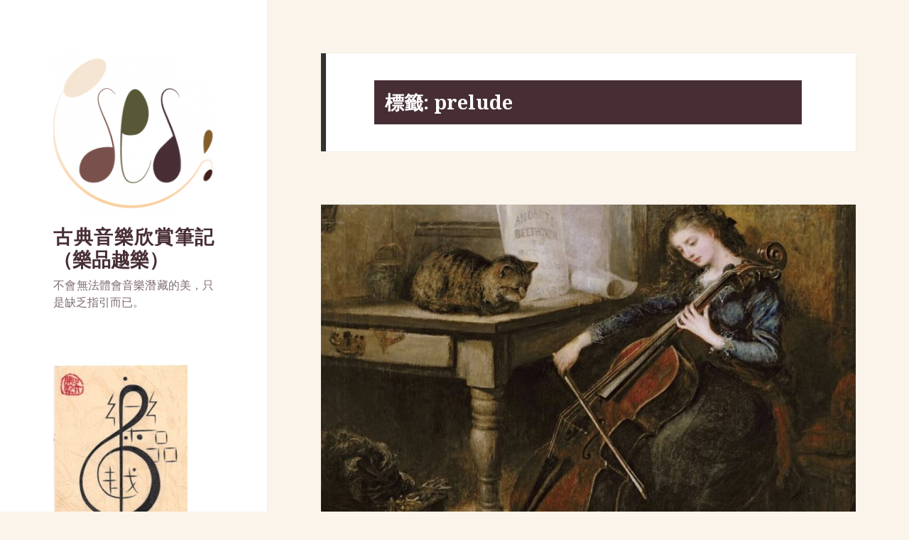

--- FILE ---
content_type: text/html; charset=UTF-8
request_url: https://feelmusic.com.tw/tag/prelude/
body_size: 8723
content:
<!DOCTYPE html>
<html lang="zh-TW" class="no-js">
<head>
	<meta charset="UTF-8">
	<meta name="viewport" content="width=device-width">
	<link rel="profile" href="http://gmpg.org/xfn/11">
	<link rel="pingback" href="https://feelmusic.com.tw/xmlrpc.php">
	<!--[if lt IE 9]>
	<script src="https://feelmusic.com.tw/wp-content/themes/twentyfifteen/js/html5.js"></script>
	<![endif]-->
	<script>(function(html){html.className = html.className.replace(/\bno-js\b/,'js')})(document.documentElement);</script>
<title>prelude &#8211; 古典音樂欣賞筆記（樂品越樂）</title>
<meta name='robots' content='max-image-preview:large' />
<link rel='dns-prefetch' href='//fonts.googleapis.com' />
<link href='https://fonts.gstatic.com' crossorigin rel='preconnect' />
<link rel="alternate" type="application/rss+xml" title="訂閱《古典音樂欣賞筆記（樂品越樂）》&raquo; 資訊提供" href="https://feelmusic.com.tw/feed/" />
<link rel="alternate" type="application/rss+xml" title="訂閱《古典音樂欣賞筆記（樂品越樂）》&raquo; 留言的資訊提供" href="https://feelmusic.com.tw/comments/feed/" />
<link rel="alternate" type="application/rss+xml" title="訂閱《古典音樂欣賞筆記（樂品越樂）》&raquo; 標籤〈prelude〉的資訊提供" href="https://feelmusic.com.tw/tag/prelude/feed/" />
<script type="text/javascript">
/* <![CDATA[ */
window._wpemojiSettings = {"baseUrl":"https:\/\/s.w.org\/images\/core\/emoji\/15.0.3\/72x72\/","ext":".png","svgUrl":"https:\/\/s.w.org\/images\/core\/emoji\/15.0.3\/svg\/","svgExt":".svg","source":{"concatemoji":"https:\/\/feelmusic.com.tw\/wp-includes\/js\/wp-emoji-release.min.js?ver=6.5.5"}};
/*! This file is auto-generated */
!function(i,n){var o,s,e;function c(e){try{var t={supportTests:e,timestamp:(new Date).valueOf()};sessionStorage.setItem(o,JSON.stringify(t))}catch(e){}}function p(e,t,n){e.clearRect(0,0,e.canvas.width,e.canvas.height),e.fillText(t,0,0);var t=new Uint32Array(e.getImageData(0,0,e.canvas.width,e.canvas.height).data),r=(e.clearRect(0,0,e.canvas.width,e.canvas.height),e.fillText(n,0,0),new Uint32Array(e.getImageData(0,0,e.canvas.width,e.canvas.height).data));return t.every(function(e,t){return e===r[t]})}function u(e,t,n){switch(t){case"flag":return n(e,"\ud83c\udff3\ufe0f\u200d\u26a7\ufe0f","\ud83c\udff3\ufe0f\u200b\u26a7\ufe0f")?!1:!n(e,"\ud83c\uddfa\ud83c\uddf3","\ud83c\uddfa\u200b\ud83c\uddf3")&&!n(e,"\ud83c\udff4\udb40\udc67\udb40\udc62\udb40\udc65\udb40\udc6e\udb40\udc67\udb40\udc7f","\ud83c\udff4\u200b\udb40\udc67\u200b\udb40\udc62\u200b\udb40\udc65\u200b\udb40\udc6e\u200b\udb40\udc67\u200b\udb40\udc7f");case"emoji":return!n(e,"\ud83d\udc26\u200d\u2b1b","\ud83d\udc26\u200b\u2b1b")}return!1}function f(e,t,n){var r="undefined"!=typeof WorkerGlobalScope&&self instanceof WorkerGlobalScope?new OffscreenCanvas(300,150):i.createElement("canvas"),a=r.getContext("2d",{willReadFrequently:!0}),o=(a.textBaseline="top",a.font="600 32px Arial",{});return e.forEach(function(e){o[e]=t(a,e,n)}),o}function t(e){var t=i.createElement("script");t.src=e,t.defer=!0,i.head.appendChild(t)}"undefined"!=typeof Promise&&(o="wpEmojiSettingsSupports",s=["flag","emoji"],n.supports={everything:!0,everythingExceptFlag:!0},e=new Promise(function(e){i.addEventListener("DOMContentLoaded",e,{once:!0})}),new Promise(function(t){var n=function(){try{var e=JSON.parse(sessionStorage.getItem(o));if("object"==typeof e&&"number"==typeof e.timestamp&&(new Date).valueOf()<e.timestamp+604800&&"object"==typeof e.supportTests)return e.supportTests}catch(e){}return null}();if(!n){if("undefined"!=typeof Worker&&"undefined"!=typeof OffscreenCanvas&&"undefined"!=typeof URL&&URL.createObjectURL&&"undefined"!=typeof Blob)try{var e="postMessage("+f.toString()+"("+[JSON.stringify(s),u.toString(),p.toString()].join(",")+"));",r=new Blob([e],{type:"text/javascript"}),a=new Worker(URL.createObjectURL(r),{name:"wpTestEmojiSupports"});return void(a.onmessage=function(e){c(n=e.data),a.terminate(),t(n)})}catch(e){}c(n=f(s,u,p))}t(n)}).then(function(e){for(var t in e)n.supports[t]=e[t],n.supports.everything=n.supports.everything&&n.supports[t],"flag"!==t&&(n.supports.everythingExceptFlag=n.supports.everythingExceptFlag&&n.supports[t]);n.supports.everythingExceptFlag=n.supports.everythingExceptFlag&&!n.supports.flag,n.DOMReady=!1,n.readyCallback=function(){n.DOMReady=!0}}).then(function(){return e}).then(function(){var e;n.supports.everything||(n.readyCallback(),(e=n.source||{}).concatemoji?t(e.concatemoji):e.wpemoji&&e.twemoji&&(t(e.twemoji),t(e.wpemoji)))}))}((window,document),window._wpemojiSettings);
/* ]]> */
</script>
<style id='wp-emoji-styles-inline-css' type='text/css'>

	img.wp-smiley, img.emoji {
		display: inline !important;
		border: none !important;
		box-shadow: none !important;
		height: 1em !important;
		width: 1em !important;
		margin: 0 0.07em !important;
		vertical-align: -0.1em !important;
		background: none !important;
		padding: 0 !important;
	}
</style>
<link rel='stylesheet' id='wp-block-library-css' href='https://feelmusic.com.tw/wp-includes/css/dist/block-library/style.min.css?ver=6.5.5' type='text/css' media='all' />
<style id='classic-theme-styles-inline-css' type='text/css'>
/*! This file is auto-generated */
.wp-block-button__link{color:#fff;background-color:#32373c;border-radius:9999px;box-shadow:none;text-decoration:none;padding:calc(.667em + 2px) calc(1.333em + 2px);font-size:1.125em}.wp-block-file__button{background:#32373c;color:#fff;text-decoration:none}
</style>
<style id='global-styles-inline-css' type='text/css'>
body{--wp--preset--color--black: #000000;--wp--preset--color--cyan-bluish-gray: #abb8c3;--wp--preset--color--white: #ffffff;--wp--preset--color--pale-pink: #f78da7;--wp--preset--color--vivid-red: #cf2e2e;--wp--preset--color--luminous-vivid-orange: #ff6900;--wp--preset--color--luminous-vivid-amber: #fcb900;--wp--preset--color--light-green-cyan: #7bdcb5;--wp--preset--color--vivid-green-cyan: #00d084;--wp--preset--color--pale-cyan-blue: #8ed1fc;--wp--preset--color--vivid-cyan-blue: #0693e3;--wp--preset--color--vivid-purple: #9b51e0;--wp--preset--gradient--vivid-cyan-blue-to-vivid-purple: linear-gradient(135deg,rgba(6,147,227,1) 0%,rgb(155,81,224) 100%);--wp--preset--gradient--light-green-cyan-to-vivid-green-cyan: linear-gradient(135deg,rgb(122,220,180) 0%,rgb(0,208,130) 100%);--wp--preset--gradient--luminous-vivid-amber-to-luminous-vivid-orange: linear-gradient(135deg,rgba(252,185,0,1) 0%,rgba(255,105,0,1) 100%);--wp--preset--gradient--luminous-vivid-orange-to-vivid-red: linear-gradient(135deg,rgba(255,105,0,1) 0%,rgb(207,46,46) 100%);--wp--preset--gradient--very-light-gray-to-cyan-bluish-gray: linear-gradient(135deg,rgb(238,238,238) 0%,rgb(169,184,195) 100%);--wp--preset--gradient--cool-to-warm-spectrum: linear-gradient(135deg,rgb(74,234,220) 0%,rgb(151,120,209) 20%,rgb(207,42,186) 40%,rgb(238,44,130) 60%,rgb(251,105,98) 80%,rgb(254,248,76) 100%);--wp--preset--gradient--blush-light-purple: linear-gradient(135deg,rgb(255,206,236) 0%,rgb(152,150,240) 100%);--wp--preset--gradient--blush-bordeaux: linear-gradient(135deg,rgb(254,205,165) 0%,rgb(254,45,45) 50%,rgb(107,0,62) 100%);--wp--preset--gradient--luminous-dusk: linear-gradient(135deg,rgb(255,203,112) 0%,rgb(199,81,192) 50%,rgb(65,88,208) 100%);--wp--preset--gradient--pale-ocean: linear-gradient(135deg,rgb(255,245,203) 0%,rgb(182,227,212) 50%,rgb(51,167,181) 100%);--wp--preset--gradient--electric-grass: linear-gradient(135deg,rgb(202,248,128) 0%,rgb(113,206,126) 100%);--wp--preset--gradient--midnight: linear-gradient(135deg,rgb(2,3,129) 0%,rgb(40,116,252) 100%);--wp--preset--font-size--small: 13px;--wp--preset--font-size--medium: 20px;--wp--preset--font-size--large: 36px;--wp--preset--font-size--x-large: 42px;--wp--preset--spacing--20: 0.44rem;--wp--preset--spacing--30: 0.67rem;--wp--preset--spacing--40: 1rem;--wp--preset--spacing--50: 1.5rem;--wp--preset--spacing--60: 2.25rem;--wp--preset--spacing--70: 3.38rem;--wp--preset--spacing--80: 5.06rem;--wp--preset--shadow--natural: 6px 6px 9px rgba(0, 0, 0, 0.2);--wp--preset--shadow--deep: 12px 12px 50px rgba(0, 0, 0, 0.4);--wp--preset--shadow--sharp: 6px 6px 0px rgba(0, 0, 0, 0.2);--wp--preset--shadow--outlined: 6px 6px 0px -3px rgba(255, 255, 255, 1), 6px 6px rgba(0, 0, 0, 1);--wp--preset--shadow--crisp: 6px 6px 0px rgba(0, 0, 0, 1);}:where(.is-layout-flex){gap: 0.5em;}:where(.is-layout-grid){gap: 0.5em;}body .is-layout-flex{display: flex;}body .is-layout-flex{flex-wrap: wrap;align-items: center;}body .is-layout-flex > *{margin: 0;}body .is-layout-grid{display: grid;}body .is-layout-grid > *{margin: 0;}:where(.wp-block-columns.is-layout-flex){gap: 2em;}:where(.wp-block-columns.is-layout-grid){gap: 2em;}:where(.wp-block-post-template.is-layout-flex){gap: 1.25em;}:where(.wp-block-post-template.is-layout-grid){gap: 1.25em;}.has-black-color{color: var(--wp--preset--color--black) !important;}.has-cyan-bluish-gray-color{color: var(--wp--preset--color--cyan-bluish-gray) !important;}.has-white-color{color: var(--wp--preset--color--white) !important;}.has-pale-pink-color{color: var(--wp--preset--color--pale-pink) !important;}.has-vivid-red-color{color: var(--wp--preset--color--vivid-red) !important;}.has-luminous-vivid-orange-color{color: var(--wp--preset--color--luminous-vivid-orange) !important;}.has-luminous-vivid-amber-color{color: var(--wp--preset--color--luminous-vivid-amber) !important;}.has-light-green-cyan-color{color: var(--wp--preset--color--light-green-cyan) !important;}.has-vivid-green-cyan-color{color: var(--wp--preset--color--vivid-green-cyan) !important;}.has-pale-cyan-blue-color{color: var(--wp--preset--color--pale-cyan-blue) !important;}.has-vivid-cyan-blue-color{color: var(--wp--preset--color--vivid-cyan-blue) !important;}.has-vivid-purple-color{color: var(--wp--preset--color--vivid-purple) !important;}.has-black-background-color{background-color: var(--wp--preset--color--black) !important;}.has-cyan-bluish-gray-background-color{background-color: var(--wp--preset--color--cyan-bluish-gray) !important;}.has-white-background-color{background-color: var(--wp--preset--color--white) !important;}.has-pale-pink-background-color{background-color: var(--wp--preset--color--pale-pink) !important;}.has-vivid-red-background-color{background-color: var(--wp--preset--color--vivid-red) !important;}.has-luminous-vivid-orange-background-color{background-color: var(--wp--preset--color--luminous-vivid-orange) !important;}.has-luminous-vivid-amber-background-color{background-color: var(--wp--preset--color--luminous-vivid-amber) !important;}.has-light-green-cyan-background-color{background-color: var(--wp--preset--color--light-green-cyan) !important;}.has-vivid-green-cyan-background-color{background-color: var(--wp--preset--color--vivid-green-cyan) !important;}.has-pale-cyan-blue-background-color{background-color: var(--wp--preset--color--pale-cyan-blue) !important;}.has-vivid-cyan-blue-background-color{background-color: var(--wp--preset--color--vivid-cyan-blue) !important;}.has-vivid-purple-background-color{background-color: var(--wp--preset--color--vivid-purple) !important;}.has-black-border-color{border-color: var(--wp--preset--color--black) !important;}.has-cyan-bluish-gray-border-color{border-color: var(--wp--preset--color--cyan-bluish-gray) !important;}.has-white-border-color{border-color: var(--wp--preset--color--white) !important;}.has-pale-pink-border-color{border-color: var(--wp--preset--color--pale-pink) !important;}.has-vivid-red-border-color{border-color: var(--wp--preset--color--vivid-red) !important;}.has-luminous-vivid-orange-border-color{border-color: var(--wp--preset--color--luminous-vivid-orange) !important;}.has-luminous-vivid-amber-border-color{border-color: var(--wp--preset--color--luminous-vivid-amber) !important;}.has-light-green-cyan-border-color{border-color: var(--wp--preset--color--light-green-cyan) !important;}.has-vivid-green-cyan-border-color{border-color: var(--wp--preset--color--vivid-green-cyan) !important;}.has-pale-cyan-blue-border-color{border-color: var(--wp--preset--color--pale-cyan-blue) !important;}.has-vivid-cyan-blue-border-color{border-color: var(--wp--preset--color--vivid-cyan-blue) !important;}.has-vivid-purple-border-color{border-color: var(--wp--preset--color--vivid-purple) !important;}.has-vivid-cyan-blue-to-vivid-purple-gradient-background{background: var(--wp--preset--gradient--vivid-cyan-blue-to-vivid-purple) !important;}.has-light-green-cyan-to-vivid-green-cyan-gradient-background{background: var(--wp--preset--gradient--light-green-cyan-to-vivid-green-cyan) !important;}.has-luminous-vivid-amber-to-luminous-vivid-orange-gradient-background{background: var(--wp--preset--gradient--luminous-vivid-amber-to-luminous-vivid-orange) !important;}.has-luminous-vivid-orange-to-vivid-red-gradient-background{background: var(--wp--preset--gradient--luminous-vivid-orange-to-vivid-red) !important;}.has-very-light-gray-to-cyan-bluish-gray-gradient-background{background: var(--wp--preset--gradient--very-light-gray-to-cyan-bluish-gray) !important;}.has-cool-to-warm-spectrum-gradient-background{background: var(--wp--preset--gradient--cool-to-warm-spectrum) !important;}.has-blush-light-purple-gradient-background{background: var(--wp--preset--gradient--blush-light-purple) !important;}.has-blush-bordeaux-gradient-background{background: var(--wp--preset--gradient--blush-bordeaux) !important;}.has-luminous-dusk-gradient-background{background: var(--wp--preset--gradient--luminous-dusk) !important;}.has-pale-ocean-gradient-background{background: var(--wp--preset--gradient--pale-ocean) !important;}.has-electric-grass-gradient-background{background: var(--wp--preset--gradient--electric-grass) !important;}.has-midnight-gradient-background{background: var(--wp--preset--gradient--midnight) !important;}.has-small-font-size{font-size: var(--wp--preset--font-size--small) !important;}.has-medium-font-size{font-size: var(--wp--preset--font-size--medium) !important;}.has-large-font-size{font-size: var(--wp--preset--font-size--large) !important;}.has-x-large-font-size{font-size: var(--wp--preset--font-size--x-large) !important;}
.wp-block-navigation a:where(:not(.wp-element-button)){color: inherit;}
:where(.wp-block-post-template.is-layout-flex){gap: 1.25em;}:where(.wp-block-post-template.is-layout-grid){gap: 1.25em;}
:where(.wp-block-columns.is-layout-flex){gap: 2em;}:where(.wp-block-columns.is-layout-grid){gap: 2em;}
.wp-block-pullquote{font-size: 1.5em;line-height: 1.6;}
</style>
<link rel='stylesheet' id='twentyfifteen-fonts-css' href='https://fonts.googleapis.com/css?family=Noto+Sans%3A400italic%2C700italic%2C400%2C700%7CNoto+Serif%3A400italic%2C700italic%2C400%2C700%7CInconsolata%3A400%2C700&#038;subset=latin%2Clatin-ext' type='text/css' media='all' />
<link rel='stylesheet' id='genericons-css' href='https://feelmusic.com.tw/wp-content/themes/twentyfifteen/genericons/genericons.css?ver=3.2' type='text/css' media='all' />
<link rel='stylesheet' id='twentyfifteen-style-css' href='https://feelmusic.com.tw/wp-content/themes/twentyfifteen/style.css?ver=6.5.5' type='text/css' media='all' />
<style id='twentyfifteen-style-inline-css' type='text/css'>

		/* Custom Sidebar Text Color */
		.site-title a,
		.site-description,
		.secondary-toggle:before {
			color: #472e34;
		}

		.site-title a:hover,
		.site-title a:focus {
			color: #472e34; /* Fallback for IE7 and IE8 */
			color: rgba( 71, 46, 52, 0.7);
		}

		.secondary-toggle {
			border-color: #472e34; /* Fallback for IE7 and IE8 */
			border-color: rgba( 71, 46, 52, 0.1);
		}

		.secondary-toggle:hover,
		.secondary-toggle:focus {
			border-color: #472e34; /* Fallback for IE7 and IE8 */
			border-color: rgba( 71, 46, 52, 0.3);
		}

		.site-title a {
			outline-color: #472e34; /* Fallback for IE7 and IE8 */
			outline-color: rgba( 71, 46, 52, 0.3);
		}

		@media screen and (min-width: 59.6875em) {
			.secondary a,
			.dropdown-toggle:after,
			.widget-title,
			.widget blockquote cite,
			.widget blockquote small {
				color: #472e34;
			}

			.widget button,
			.widget input[type="button"],
			.widget input[type="reset"],
			.widget input[type="submit"],
			.widget_calendar tbody a {
				background-color: #472e34;
			}

			.textwidget a {
				border-color: #472e34;
			}

			.secondary a:hover,
			.secondary a:focus,
			.main-navigation .menu-item-description,
			.widget,
			.widget blockquote,
			.widget .wp-caption-text,
			.widget .gallery-caption {
				color: rgba( 71, 46, 52, 0.7);
			}

			.widget button:hover,
			.widget button:focus,
			.widget input[type="button"]:hover,
			.widget input[type="button"]:focus,
			.widget input[type="reset"]:hover,
			.widget input[type="reset"]:focus,
			.widget input[type="submit"]:hover,
			.widget input[type="submit"]:focus,
			.widget_calendar tbody a:hover,
			.widget_calendar tbody a:focus {
				background-color: rgba( 71, 46, 52, 0.7);
			}

			.widget blockquote {
				border-color: rgba( 71, 46, 52, 0.7);
			}

			.main-navigation ul,
			.main-navigation li,
			.secondary-toggle,
			.widget input,
			.widget textarea,
			.widget table,
			.widget th,
			.widget td,
			.widget pre,
			.widget li,
			.widget_categories .children,
			.widget_nav_menu .sub-menu,
			.widget_pages .children,
			.widget abbr[title] {
				border-color: rgba( 71, 46, 52, 0.1);
			}

			.dropdown-toggle:hover,
			.dropdown-toggle:focus,
			.widget hr {
				background-color: rgba( 71, 46, 52, 0.1);
			}

			.widget input:focus,
			.widget textarea:focus {
				border-color: rgba( 71, 46, 52, 0.3);
			}

			.sidebar a:focus,
			.dropdown-toggle:focus {
				outline-color: rgba( 71, 46, 52, 0.3);
			}
		}
	
</style>
<!--[if lt IE 9]>
<link rel='stylesheet' id='twentyfifteen-ie-css' href='https://feelmusic.com.tw/wp-content/themes/twentyfifteen/css/ie.css?ver=20141010' type='text/css' media='all' />
<![endif]-->
<!--[if lt IE 8]>
<link rel='stylesheet' id='twentyfifteen-ie7-css' href='https://feelmusic.com.tw/wp-content/themes/twentyfifteen/css/ie7.css?ver=20141010' type='text/css' media='all' />
<![endif]-->
<script type="text/javascript" src="https://feelmusic.com.tw/wp-includes/js/jquery/jquery.min.js?ver=3.7.1" id="jquery-core-js"></script>
<script type="text/javascript" src="https://feelmusic.com.tw/wp-includes/js/jquery/jquery-migrate.min.js?ver=3.4.1" id="jquery-migrate-js"></script>
<link rel="https://api.w.org/" href="https://feelmusic.com.tw/wp-json/" /><link rel="alternate" type="application/json" href="https://feelmusic.com.tw/wp-json/wp/v2/tags/240" /><link rel="EditURI" type="application/rsd+xml" title="RSD" href="https://feelmusic.com.tw/xmlrpc.php?rsd" />
<meta name="generator" content="WordPress 6.5.5" />
		<style type="text/css" id="twentyfifteen-header-css">
				.site-header {

			/*
			 * No shorthand so the Customizer can override individual properties.
			 * @see https://core.trac.wordpress.org/ticket/31460
			 */
			background-image: url(https://188.166.248.49/wp-content/uploads/2015/10/樂品越樂cropped-.jpg);
			background-repeat: no-repeat;
			background-position: 50% 50%;
			-webkit-background-size: cover;
			-moz-background-size:    cover;
			-o-background-size:      cover;
			background-size:         cover;
		}

		@media screen and (min-width: 59.6875em) {
			body:before {

				/*
				 * No shorthand so the Customizer can override individual properties.
				 * @see https://core.trac.wordpress.org/ticket/31460
				 */
				background-image: url(https://188.166.248.49/wp-content/uploads/2015/10/樂品越樂cropped-.jpg);
				background-repeat: no-repeat;
				background-position: 100% 50%;
				-webkit-background-size: cover;
				-moz-background-size:    cover;
				-o-background-size:      cover;
				background-size:         cover;
				border-right: 0;
			}

			.site-header {
				background: transparent;
			}
		}
		</style>
	<style type="text/css" id="custom-background-css">
body.custom-background { background-color: #fbf4ea; }
</style>
	<link rel="icon" href="https://feelmusic.com.tw/wp-content/uploads/2015/10/cropped-FeelMusic_Logo-32x32.png" sizes="32x32" />
<link rel="icon" href="https://feelmusic.com.tw/wp-content/uploads/2015/10/cropped-FeelMusic_Logo-192x192.png" sizes="192x192" />
<link rel="apple-touch-icon" href="https://feelmusic.com.tw/wp-content/uploads/2015/10/cropped-FeelMusic_Logo-180x180.png" />
<meta name="msapplication-TileImage" content="https://feelmusic.com.tw/wp-content/uploads/2015/10/cropped-FeelMusic_Logo-270x270.png" />
		<style type="text/css" id="wp-custom-css">
			#iframe_block{  
    position: fixed;           
    right:0;  
    bottom:0;  
    border:none;  
}  
iframe{  
    width:560px;  
    height:315px;  
    border:none;      
}
body {
    background-color: #fbf4ea;
}
#masthead h1{
    color:#472e34;
}
#primary h1 {
		background:#472e34;
    color:#ffffff;
		padding:15px;
}
#primary h3 {
    color:#7a504c;
}
#primary h4 {
    color:#7a504c;
    border-width: 3px;
    border-bottom-style: solid;
}
#primary h5 {
    color:#595738;
    border-width: 3px;
    border-bottom-style: dotted;
}
div {
    text-align: justify;
    text-justify: distribute;
}
a, #masthead h1, h2, h3 ,h4, h5{background:#FFFFFF;}		</style>
		</head>

<body class="archive tag tag-prelude tag-240 custom-background wp-custom-logo">
<div id="page" class="hfeed site">
	<a class="skip-link screen-reader-text" href="#content">跳至內容</a>

	<div id="sidebar" class="sidebar">
		<header id="masthead" class="site-header" role="banner">
			<div class="site-branding">
				<a href="https://feelmusic.com.tw/" class="custom-logo-link" rel="home"><img width="248" height="248" src="https://feelmusic.com.tw/wp-content/uploads/2015/10/cropped-FeelMusic_Logo-1.png" class="custom-logo" alt="古典音樂欣賞筆記（樂品越樂）" decoding="async" fetchpriority="high" srcset="https://feelmusic.com.tw/wp-content/uploads/2015/10/cropped-FeelMusic_Logo-1.png 248w, https://feelmusic.com.tw/wp-content/uploads/2015/10/cropped-FeelMusic_Logo-1-150x150.png 150w" sizes="(max-width: 248px) 100vw, 248px" /></a>						<p class="site-title"><a href="https://feelmusic.com.tw/" rel="home">古典音樂欣賞筆記（樂品越樂）</a></p>
											<p class="site-description">不會無法體會音樂潛藏的美，只是缺乏指引而已。</p>
									<button class="secondary-toggle">選單與小工具</button>
			</div><!-- .site-branding -->
		</header><!-- .site-header -->

			<div id="secondary" class="secondary">

		
		
					<div id="widget-area" class="widget-area" role="complementary">
				<aside id="media_image-2" class="widget widget_media_image"><img width="189" height="300" src="https://feelmusic.com.tw/wp-content/uploads/2015/10/樂品越樂-189x300.jpg" class="image wp-image-7  attachment-medium size-medium" alt="" style="max-width: 100%; height: auto;" decoding="async" srcset="https://feelmusic.com.tw/wp-content/uploads/2015/10/樂品越樂-189x300.jpg 189w, https://feelmusic.com.tw/wp-content/uploads/2015/10/樂品越樂.jpg 250w" sizes="(max-width: 189px) 100vw, 189px" /></aside><aside id="pages-3" class="widget widget_pages"><h2 class="widget-title">頁面</h2>
			<ul>
				<li class="page_item page-item-6849"><a href="https://feelmusic.com.tw/how-to-search/">如何在古典音樂欣賞筆記中搜尋音樂？</a></li>
<li class="page_item page-item-2019"><a href="https://feelmusic.com.tw/anniversaries/">週年感謝</a></li>
<li class="page_item page-item-1108"><a href="https://feelmusic.com.tw/about-announcement-service/">關於展演訊息公告協助</a></li>
<li class="page_item page-item-129"><a href="https://feelmusic.com.tw/%e9%97%9c%e6%96%bc%e5%93%81%e6%a8%82%e7%aa%a9/">關於樂品越樂</a></li>
<li class="page_item page-item-609"><a href="https://feelmusic.com.tw/about-authors/">關於襄助作者群</a></li>
			</ul>

			</aside><aside id="calendar-3" class="widget widget_calendar"><div id="calendar_wrap" class="calendar_wrap"><table id="wp-calendar" class="wp-calendar-table">
	<caption>2026 年 1 月</caption>
	<thead>
	<tr>
		<th scope="col" title="星期日">日</th>
		<th scope="col" title="星期一">一</th>
		<th scope="col" title="星期二">二</th>
		<th scope="col" title="星期三">三</th>
		<th scope="col" title="星期四">四</th>
		<th scope="col" title="星期五">五</th>
		<th scope="col" title="星期六">六</th>
	</tr>
	</thead>
	<tbody>
	<tr>
		<td colspan="4" class="pad">&nbsp;</td><td>1</td><td>2</td><td>3</td>
	</tr>
	<tr>
		<td>4</td><td>5</td><td>6</td><td>7</td><td>8</td><td>9</td><td>10</td>
	</tr>
	<tr>
		<td>11</td><td>12</td><td>13</td><td>14</td><td>15</td><td>16</td><td>17</td>
	</tr>
	<tr>
		<td>18</td><td>19</td><td>20</td><td>21</td><td>22</td><td>23</td><td>24</td>
	</tr>
	<tr>
		<td>25</td><td>26</td><td id="today">27</td><td>28</td><td>29</td><td>30</td><td>31</td>
	</tr>
	</tbody>
	</table><nav aria-label="上個月及下個月" class="wp-calendar-nav">
		<span class="wp-calendar-nav-prev"><a href="https://feelmusic.com.tw/2024/12/">&laquo; 12 月</a></span>
		<span class="pad">&nbsp;</span>
		<span class="wp-calendar-nav-next">&nbsp;</span>
	</nav></div></aside><aside id="search-2" class="widget widget_search"><form role="search" method="get" class="search-form" action="https://feelmusic.com.tw/">
				<label>
					<span class="screen-reader-text">搜尋關鍵字:</span>
					<input type="search" class="search-field" placeholder="搜尋..." value="" name="s" />
				</label>
				<input type="submit" class="search-submit screen-reader-text" value="搜尋" />
			</form></aside>
		<aside id="recent-posts-2" class="widget widget_recent_entries">
		<h2 class="widget-title">近期文章</h2>
		<ul>
											<li>
					<a href="https://feelmusic.com.tw/2024/12/09/richard-strauss-till-eulenspiegels-lustige-streiche/">理查·史特勞斯（Richard Strauss, 1864-1949）：交響詩《狄爾愉快的惡作劇Till Eulenspiegels lustige Streiche》Op. 28</a>
									</li>
											<li>
					<a href="https://feelmusic.com.tw/2024/10/06/painting-afternoon-tea/">音樂畫作欣賞｜下午茶</a>
									</li>
											<li>
					<a href="https://feelmusic.com.tw/2024/09/15/painting-movement-vs-stillness/">音樂畫作欣賞｜動靜之間</a>
									</li>
											<li>
					<a href="https://feelmusic.com.tw/2024/09/08/paintings-nice-journey/">音樂畫作欣賞｜美好的旅圖</a>
									</li>
											<li>
					<a href="https://feelmusic.com.tw/2024/08/04/masters-of-the-keyboard-bach-chap4/">音樂閱讀輔聆｜鋼琴音樂大師Masters of the Keyboard：第一章 巴赫 (4)</a>
									</li>
					</ul>

		</aside><aside id="categories-2" class="widget widget_categories"><h2 class="widget-title">分類</h2>
			<ul>
					<li class="cat-item cat-item-482"><a href="https://feelmusic.com.tw/category/%e4%bd%9c%e6%9b%b2%e5%ae%b6/">作曲家</a>
</li>
	<li class="cat-item cat-item-2"><a href="https://feelmusic.com.tw/category/a_0_0/">基督宗教音樂</a>
</li>
	<li class="cat-item cat-item-34"><a href="https://feelmusic.com.tw/category/%e6%97%8b%e5%be%8b/">旋律</a>
</li>
	<li class="cat-item cat-item-44"><a href="https://feelmusic.com.tw/category/%e6%9b%b2%e9%a1%9e/">曲類</a>
</li>
	<li class="cat-item cat-item-1"><a href="https://feelmusic.com.tw/category/uncategorized/">未分類</a>
</li>
	<li class="cat-item cat-item-358"><a href="https://feelmusic.com.tw/category/%e6%a8%82%e5%99%a8/">樂器</a>
</li>
	<li class="cat-item cat-item-15"><a href="https://feelmusic.com.tw/category/%e6%a8%82%e6%80%9d%e7%99%bc%e5%b1%95/">樂思發展</a>
</li>
	<li class="cat-item cat-item-9"><a href="https://feelmusic.com.tw/category/c_0_0/">標題音樂</a>
</li>
	<li class="cat-item cat-item-341"><a href="https://feelmusic.com.tw/category/%e7%95%ab%e5%b1%95/">畫展</a>
</li>
	<li class="cat-item cat-item-206"><a href="https://feelmusic.com.tw/category/%e8%87%ba%e7%81%a3%e4%b9%8b%e6%98%9f/">臺灣之星</a>
</li>
	<li class="cat-item cat-item-68"><a href="https://feelmusic.com.tw/category/%e8%88%9e%e6%9b%b2/">舞曲</a>
</li>
	<li class="cat-item cat-item-363"><a href="https://feelmusic.com.tw/category/%e9%9f%b3%e6%a8%82%e6%9b%b8%e7%b1%8d/">音樂書籍</a>
</li>
	<li class="cat-item cat-item-199"><a href="https://feelmusic.com.tw/category/%e9%9f%b3%e6%a8%82%e6%9c%83/">音樂會</a>
</li>
	<li class="cat-item cat-item-109"><a href="https://feelmusic.com.tw/category/%e9%9f%b3%e6%a8%82%e9%81%8a%e6%88%b2/">音樂遊戲</a>
</li>
	<li class="cat-item cat-item-98"><a href="https://feelmusic.com.tw/category/%e9%a2%a8%e6%a0%bc/">風格</a>
</li>
			</ul>

			</aside>			</div><!-- .widget-area -->
		
	</div><!-- .secondary -->

	</div><!-- .sidebar -->

	<div id="content" class="site-content">

	<section id="primary" class="content-area">
		<main id="main" class="site-main" role="main">

		
			<header class="page-header">
				<h1 class="page-title">標籤: <span>prelude</span></h1>			</header><!-- .page-header -->

			
<article id="post-1564" class="post-1564 post type-post status-publish format-video has-post-thumbnail hentry category-68 tag-allemande tag-gavotte tag-gigue tag-prelude tag-sarabande tag-238 post_format-post-format-video">
	
	<a class="post-thumbnail" href="https://feelmusic.com.tw/2016/10/05/bwv1012/" aria-hidden="true">
		<img width="825" height="510" src="https://feelmusic.com.tw/wp-content/uploads/2016/10/Cellist-playing-beethoven-andante-825x510.jpg" class="attachment-post-thumbnail size-post-thumbnail wp-post-image" alt="巴哈(JS Bach, 1685-1750)：第六號無伴奏大提琴組曲BWV1012" decoding="async" />	</a>

	
	<header class="entry-header">
		<h2 class="entry-title"><a href="https://feelmusic.com.tw/2016/10/05/bwv1012/" rel="bookmark">巴哈(JS Bach, 1685-1750)：第六號無伴奏大提琴組曲BWV1012</a></h2>	</header><!-- .entry-header -->

	<div class="entry-content">
		<style>
body {
    background-color: #ADD9D8;
}
h1 {
    background-color:#125488;
    color:#F0F0F0;
}
h3 {
    color:#2A93D4;
}
h4 {
    color:#2A93D4;
    border-width: 3px;
    border-bottom-style: solid;
}
h5 {
    color:#2A93D4;
    border-width: 3px;
    border-bottom-style: dotted;
}
div {
    text-align: justify;
    text-justify: distribute;
}
</style>
<p style="text-align: right;"> <a href="https://feelmusic.com.tw/2016/10/05/bwv1012/#more-1564" class="more-link">繼續閱讀 <span class="screen-reader-text">巴哈(JS Bach, 1685-1750)：第六號無伴奏大提琴組曲BWV1012</span></a></p>
	</div><!-- .entry-content -->

	
	<footer class="entry-footer">
		<span class="entry-format"><span class="screen-reader-text">格式 </span><a href="https://feelmusic.com.tw/type/video/">視訊</a></span><span class="posted-on"><span class="screen-reader-text">發佈於 </span><a href="https://feelmusic.com.tw/2016/10/05/bwv1012/" rel="bookmark"><time class="entry-date published" datetime="2016-10-05T22:33:27+08:00">10/05/2016</time><time class="updated" datetime="2019-10-23T19:33:25+08:00">10/23/2019</time></a></span><span class="cat-links"><span class="screen-reader-text">分類 </span><a href="https://feelmusic.com.tw/category/%e8%88%9e%e6%9b%b2/" rel="category tag">舞曲</a></span><span class="tags-links"><span class="screen-reader-text">標籤 </span><a href="https://feelmusic.com.tw/tag/allemande/" rel="tag">allemande</a>, <a href="https://feelmusic.com.tw/tag/gavotte/" rel="tag">gavotte</a>, <a href="https://feelmusic.com.tw/tag/gigue/" rel="tag">gigue</a>, <a href="https://feelmusic.com.tw/tag/prelude/" rel="tag">prelude</a>, <a href="https://feelmusic.com.tw/tag/sarabande/" rel="tag">Sarabande</a>, <a href="https://feelmusic.com.tw/tag/%e8%88%9e%e6%9b%b2%e7%b5%84%e6%9b%b2/" rel="tag">舞曲組曲</a></span><span class="comments-link"><a href="https://feelmusic.com.tw/2016/10/05/bwv1012/#respond">留下留言<span class="screen-reader-text"> 在 巴哈(JS Bach, 1685-1750)：第六號無伴奏大提琴組曲BWV1012</span></a></span>			</footer><!-- .entry-footer -->

</article><!-- #post-## -->

		</main><!-- .site-main -->
	</section><!-- .content-area -->


	</div><!-- .site-content -->

	<footer id="colophon" class="site-footer" role="contentinfo">
		<div class="site-info">
									<a href="http://tw.wordpress.org/" class="imprint">
				自豪的採用 WordPress			</a>
		</div><!-- .site-info -->
	</footer><!-- .site-footer -->

</div><!-- .site -->

<script type="text/javascript" src="https://feelmusic.com.tw/wp-content/themes/twentyfifteen/js/skip-link-focus-fix.js?ver=20141010" id="twentyfifteen-skip-link-focus-fix-js"></script>
<script type="text/javascript" id="twentyfifteen-script-js-extra">
/* <![CDATA[ */
var screenReaderText = {"expand":"<span class=\"screen-reader-text\">\u5c55\u958b\u5b50\u9078\u55ae<\/span>","collapse":"<span class=\"screen-reader-text\"> \u6536\u5408\u5b50\u9078\u55ae<\/span>"};
/* ]]> */
</script>
<script type="text/javascript" src="https://feelmusic.com.tw/wp-content/themes/twentyfifteen/js/functions.js?ver=20150330" id="twentyfifteen-script-js"></script>

</body>
</html>
